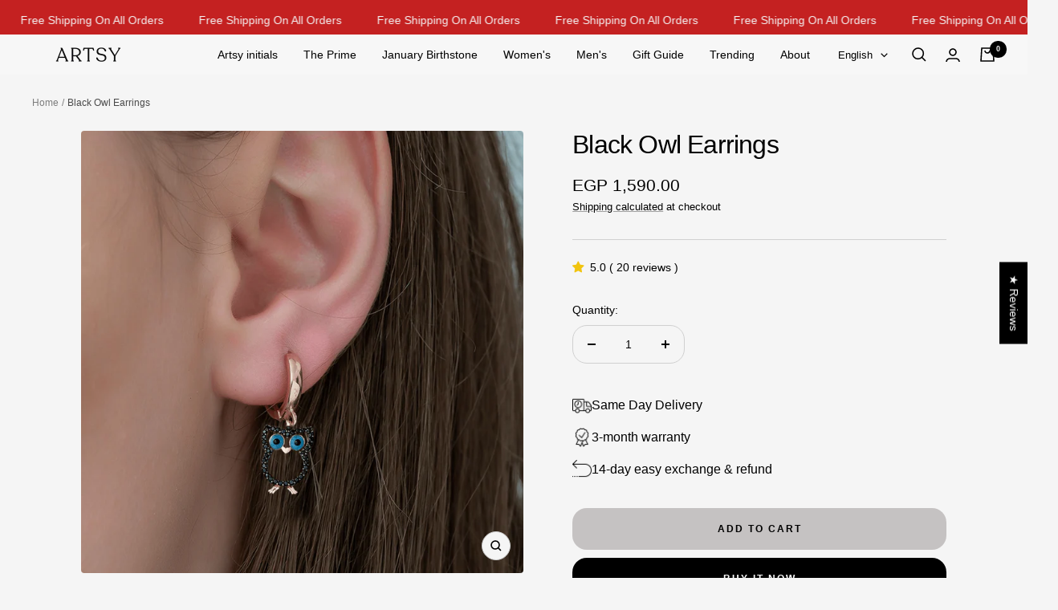

--- FILE ---
content_type: text/javascript; charset=utf-8
request_url: https://artsysilver.co/products/velvet-jewelry-box.js
body_size: 940
content:
{"id":8997693882597,"title":"Artsy Jewelry Organizer","handle":"velvet-jewelry-box","description":"\u003cdiv class=\"d-flex flex-d--row\"\u003e\n\u003cdiv class=\"productForm-module--container--e9f9b productFormWrapper-module--container--614af\"\u003e\n\u003cdiv class=\"productForm-module--container__wrapper--024be\"\u003e\n\u003cdiv class=\"productForm-module--container__content--a6ef5\"\u003e\n\u003cp\u003e\u003cspan\u003eIntroducing the perfect place to store your ARTSY SILVER  jewelry ,\u003c\/span\u003eDiscover the perfect solution to keep your jewelry together with our Jewelry Organizer. With its specially designed compartments, it can hold all types of jewelry and protect them from damage. Keep your collection organized and safe with our easy-to-use double sided organizer.\u003c\/p\u003e\n\u003cul\u003e\n\u003cli\u003e\u003cstrong\u003e\u003cspan\u003eMaterial : velvet \u003c\/span\u003e\u003c\/strong\u003e\u003c\/li\u003e\n\u003cli\u003e\n\u003cstrong\u003e\u003cspan\u003e\u003cspan class=\"attribute-label\"\u003eDimensions: \u003cspan class=\"attribute-dimension\"\u003eHeight: \u003c\/span\u003e11 cm , \u003cspan class=\"attribute-dimension\"\u003eWidth: \u003c\/span\u003e16 cm\u003c\/span\u003e\u003c\/span\u003e\u003c\/strong\u003e\u003cstrong\u003e\u003cspan\u003e\u003cspan class=\"attribute-label\"\u003e\u003c\/span\u003e\u003c\/span\u003e\u003c\/strong\u003e\n\u003c\/li\u003e\n\u003c\/ul\u003e\n\u003c\/div\u003e\n\u003c\/div\u003e\n\u003c\/div\u003e\n\u003c\/div\u003e","published_at":"2024-12-25T13:55:02+02:00","created_at":"2024-11-05T17:02:47+02:00","vendor":"ARTSY SILVER","type":"jewelry organizer","tags":[],"price":59000,"price_min":59000,"price_max":59000,"available":true,"price_varies":false,"compare_at_price":null,"compare_at_price_min":0,"compare_at_price_max":0,"compare_at_price_varies":false,"variants":[{"id":46307738845413,"title":"Default Title","option1":"Default Title","option2":null,"option3":null,"sku":"JEWELRYBOX-JB","requires_shipping":true,"taxable":false,"featured_image":null,"available":true,"name":"Artsy Jewelry Organizer","public_title":null,"options":["Default Title"],"price":59000,"weight":0,"compare_at_price":null,"inventory_management":"shopify","barcode":"AR1001169","requires_selling_plan":false,"selling_plan_allocations":[]}],"images":["\/\/cdn.shopify.com\/s\/files\/1\/0574\/8640\/9887\/files\/Artsy_Jewelry_Organizer_-_ARTSY_SILVER.png?v=1765882152","\/\/cdn.shopify.com\/s\/files\/1\/0574\/8640\/9887\/files\/Artsy_Jewelry_Organizer_-2.png?v=1765882109","\/\/cdn.shopify.com\/s\/files\/1\/0574\/8640\/9887\/files\/Artsy_Jewelry_Organizer_-1.png?v=1765882228","\/\/cdn.shopify.com\/s\/files\/1\/0574\/8640\/9887\/files\/5_ee77b27b-94ff-485d-8875-0033c0fbb8eb.png?v=1765882335","\/\/cdn.shopify.com\/s\/files\/1\/0574\/8640\/9887\/files\/3_d6127e2a-4da9-4533-86cf-d319dd193904.png?v=1765882454","\/\/cdn.shopify.com\/s\/files\/1\/0574\/8640\/9887\/files\/6.png?v=1765882509"],"featured_image":"\/\/cdn.shopify.com\/s\/files\/1\/0574\/8640\/9887\/files\/Artsy_Jewelry_Organizer_-_ARTSY_SILVER.png?v=1765882152","options":[{"name":"Title","position":1,"values":["Default Title"]}],"url":"\/products\/velvet-jewelry-box","media":[{"alt":"Artsy Jewelry Organizer - ARTSY SILVER","id":36117301657829,"position":1,"preview_image":{"aspect_ratio":1.0,"height":1080,"width":1080,"src":"https:\/\/cdn.shopify.com\/s\/files\/1\/0574\/8640\/9887\/files\/Artsy_Jewelry_Organizer_-_ARTSY_SILVER.png?v=1765882152"},"aspect_ratio":1.0,"height":1080,"media_type":"image","src":"https:\/\/cdn.shopify.com\/s\/files\/1\/0574\/8640\/9887\/files\/Artsy_Jewelry_Organizer_-_ARTSY_SILVER.png?v=1765882152","width":1080},{"alt":"Artsy Jewelry Organizer - ARTSY SILVER","id":36117301592293,"position":2,"preview_image":{"aspect_ratio":1.0,"height":1080,"width":1080,"src":"https:\/\/cdn.shopify.com\/s\/files\/1\/0574\/8640\/9887\/files\/Artsy_Jewelry_Organizer_-2.png?v=1765882109"},"aspect_ratio":1.0,"height":1080,"media_type":"image","src":"https:\/\/cdn.shopify.com\/s\/files\/1\/0574\/8640\/9887\/files\/Artsy_Jewelry_Organizer_-2.png?v=1765882109","width":1080},{"alt":"Artsy Jewelry Organizer - ARTSY SILVER","id":36117301526757,"position":3,"preview_image":{"aspect_ratio":1.0,"height":1080,"width":1080,"src":"https:\/\/cdn.shopify.com\/s\/files\/1\/0574\/8640\/9887\/files\/Artsy_Jewelry_Organizer_-1.png?v=1765882228"},"aspect_ratio":1.0,"height":1080,"media_type":"image","src":"https:\/\/cdn.shopify.com\/s\/files\/1\/0574\/8640\/9887\/files\/Artsy_Jewelry_Organizer_-1.png?v=1765882228","width":1080},{"alt":"Artsy Jewelry Organizer - ARTSY SILVER","id":36117301723365,"position":4,"preview_image":{"aspect_ratio":1.0,"height":1080,"width":1080,"src":"https:\/\/cdn.shopify.com\/s\/files\/1\/0574\/8640\/9887\/files\/5_ee77b27b-94ff-485d-8875-0033c0fbb8eb.png?v=1765882335"},"aspect_ratio":1.0,"height":1080,"media_type":"image","src":"https:\/\/cdn.shopify.com\/s\/files\/1\/0574\/8640\/9887\/files\/5_ee77b27b-94ff-485d-8875-0033c0fbb8eb.png?v=1765882335","width":1080},{"alt":"Artsy Jewelry Organizer - ARTSY SILVER","id":36117301559525,"position":5,"preview_image":{"aspect_ratio":1.0,"height":1080,"width":1080,"src":"https:\/\/cdn.shopify.com\/s\/files\/1\/0574\/8640\/9887\/files\/3_d6127e2a-4da9-4533-86cf-d319dd193904.png?v=1765882454"},"aspect_ratio":1.0,"height":1080,"media_type":"image","src":"https:\/\/cdn.shopify.com\/s\/files\/1\/0574\/8640\/9887\/files\/3_d6127e2a-4da9-4533-86cf-d319dd193904.png?v=1765882454","width":1080},{"alt":"Artsy Jewelry Organizer - ARTSY SILVER","id":36117301690597,"position":6,"preview_image":{"aspect_ratio":1.0,"height":1080,"width":1080,"src":"https:\/\/cdn.shopify.com\/s\/files\/1\/0574\/8640\/9887\/files\/6.png?v=1765882509"},"aspect_ratio":1.0,"height":1080,"media_type":"image","src":"https:\/\/cdn.shopify.com\/s\/files\/1\/0574\/8640\/9887\/files\/6.png?v=1765882509","width":1080},{"alt":null,"id":36117302182117,"position":7,"preview_image":{"aspect_ratio":0.563,"height":3840,"width":2160,"src":"https:\/\/cdn.shopify.com\/s\/files\/1\/0574\/8640\/9887\/files\/preview_images\/87567dd16977434bb7bf5b6e88a02737.thumbnail.0000000000.jpg?v=1735124123"},"aspect_ratio":0.563,"duration":21040,"media_type":"video","sources":[{"format":"mp4","height":480,"mime_type":"video\/mp4","url":"https:\/\/cdn.shopify.com\/videos\/c\/vp\/87567dd16977434bb7bf5b6e88a02737\/87567dd16977434bb7bf5b6e88a02737.SD-480p-1.5Mbps-40137279.mp4","width":270},{"format":"mp4","height":1080,"mime_type":"video\/mp4","url":"https:\/\/cdn.shopify.com\/videos\/c\/vp\/87567dd16977434bb7bf5b6e88a02737\/87567dd16977434bb7bf5b6e88a02737.HD-1080p-7.2Mbps-40137279.mp4","width":606},{"format":"mp4","height":720,"mime_type":"video\/mp4","url":"https:\/\/cdn.shopify.com\/videos\/c\/vp\/87567dd16977434bb7bf5b6e88a02737\/87567dd16977434bb7bf5b6e88a02737.HD-720p-4.5Mbps-40137279.mp4","width":404},{"format":"m3u8","height":1080,"mime_type":"application\/x-mpegURL","url":"https:\/\/cdn.shopify.com\/videos\/c\/vp\/87567dd16977434bb7bf5b6e88a02737\/87567dd16977434bb7bf5b6e88a02737.m3u8","width":606}]}],"requires_selling_plan":false,"selling_plan_groups":[]}

--- FILE ---
content_type: text/javascript; charset=utf-8
request_url: https://artsysilver.co/products/velvet-jewelry-box.js
body_size: 615
content:
{"id":8997693882597,"title":"Artsy Jewelry Organizer","handle":"velvet-jewelry-box","description":"\u003cdiv class=\"d-flex flex-d--row\"\u003e\n\u003cdiv class=\"productForm-module--container--e9f9b productFormWrapper-module--container--614af\"\u003e\n\u003cdiv class=\"productForm-module--container__wrapper--024be\"\u003e\n\u003cdiv class=\"productForm-module--container__content--a6ef5\"\u003e\n\u003cp\u003e\u003cspan\u003eIntroducing the perfect place to store your ARTSY SILVER  jewelry ,\u003c\/span\u003eDiscover the perfect solution to keep your jewelry together with our Jewelry Organizer. With its specially designed compartments, it can hold all types of jewelry and protect them from damage. Keep your collection organized and safe with our easy-to-use double sided organizer.\u003c\/p\u003e\n\u003cul\u003e\n\u003cli\u003e\u003cstrong\u003e\u003cspan\u003eMaterial : velvet \u003c\/span\u003e\u003c\/strong\u003e\u003c\/li\u003e\n\u003cli\u003e\n\u003cstrong\u003e\u003cspan\u003e\u003cspan class=\"attribute-label\"\u003eDimensions: \u003cspan class=\"attribute-dimension\"\u003eHeight: \u003c\/span\u003e11 cm , \u003cspan class=\"attribute-dimension\"\u003eWidth: \u003c\/span\u003e16 cm\u003c\/span\u003e\u003c\/span\u003e\u003c\/strong\u003e\u003cstrong\u003e\u003cspan\u003e\u003cspan class=\"attribute-label\"\u003e\u003c\/span\u003e\u003c\/span\u003e\u003c\/strong\u003e\n\u003c\/li\u003e\n\u003c\/ul\u003e\n\u003c\/div\u003e\n\u003c\/div\u003e\n\u003c\/div\u003e\n\u003c\/div\u003e","published_at":"2024-12-25T13:55:02+02:00","created_at":"2024-11-05T17:02:47+02:00","vendor":"ARTSY SILVER","type":"jewelry organizer","tags":[],"price":59000,"price_min":59000,"price_max":59000,"available":true,"price_varies":false,"compare_at_price":null,"compare_at_price_min":0,"compare_at_price_max":0,"compare_at_price_varies":false,"variants":[{"id":46307738845413,"title":"Default Title","option1":"Default Title","option2":null,"option3":null,"sku":"JEWELRYBOX-JB","requires_shipping":true,"taxable":false,"featured_image":null,"available":true,"name":"Artsy Jewelry Organizer","public_title":null,"options":["Default Title"],"price":59000,"weight":0,"compare_at_price":null,"inventory_management":"shopify","barcode":"AR1001169","requires_selling_plan":false,"selling_plan_allocations":[]}],"images":["\/\/cdn.shopify.com\/s\/files\/1\/0574\/8640\/9887\/files\/Artsy_Jewelry_Organizer_-_ARTSY_SILVER.png?v=1765882152","\/\/cdn.shopify.com\/s\/files\/1\/0574\/8640\/9887\/files\/Artsy_Jewelry_Organizer_-2.png?v=1765882109","\/\/cdn.shopify.com\/s\/files\/1\/0574\/8640\/9887\/files\/Artsy_Jewelry_Organizer_-1.png?v=1765882228","\/\/cdn.shopify.com\/s\/files\/1\/0574\/8640\/9887\/files\/5_ee77b27b-94ff-485d-8875-0033c0fbb8eb.png?v=1765882335","\/\/cdn.shopify.com\/s\/files\/1\/0574\/8640\/9887\/files\/3_d6127e2a-4da9-4533-86cf-d319dd193904.png?v=1765882454","\/\/cdn.shopify.com\/s\/files\/1\/0574\/8640\/9887\/files\/6.png?v=1765882509"],"featured_image":"\/\/cdn.shopify.com\/s\/files\/1\/0574\/8640\/9887\/files\/Artsy_Jewelry_Organizer_-_ARTSY_SILVER.png?v=1765882152","options":[{"name":"Title","position":1,"values":["Default Title"]}],"url":"\/products\/velvet-jewelry-box","media":[{"alt":"Artsy Jewelry Organizer - ARTSY SILVER","id":36117301657829,"position":1,"preview_image":{"aspect_ratio":1.0,"height":1080,"width":1080,"src":"https:\/\/cdn.shopify.com\/s\/files\/1\/0574\/8640\/9887\/files\/Artsy_Jewelry_Organizer_-_ARTSY_SILVER.png?v=1765882152"},"aspect_ratio":1.0,"height":1080,"media_type":"image","src":"https:\/\/cdn.shopify.com\/s\/files\/1\/0574\/8640\/9887\/files\/Artsy_Jewelry_Organizer_-_ARTSY_SILVER.png?v=1765882152","width":1080},{"alt":"Artsy Jewelry Organizer - ARTSY SILVER","id":36117301592293,"position":2,"preview_image":{"aspect_ratio":1.0,"height":1080,"width":1080,"src":"https:\/\/cdn.shopify.com\/s\/files\/1\/0574\/8640\/9887\/files\/Artsy_Jewelry_Organizer_-2.png?v=1765882109"},"aspect_ratio":1.0,"height":1080,"media_type":"image","src":"https:\/\/cdn.shopify.com\/s\/files\/1\/0574\/8640\/9887\/files\/Artsy_Jewelry_Organizer_-2.png?v=1765882109","width":1080},{"alt":"Artsy Jewelry Organizer - ARTSY SILVER","id":36117301526757,"position":3,"preview_image":{"aspect_ratio":1.0,"height":1080,"width":1080,"src":"https:\/\/cdn.shopify.com\/s\/files\/1\/0574\/8640\/9887\/files\/Artsy_Jewelry_Organizer_-1.png?v=1765882228"},"aspect_ratio":1.0,"height":1080,"media_type":"image","src":"https:\/\/cdn.shopify.com\/s\/files\/1\/0574\/8640\/9887\/files\/Artsy_Jewelry_Organizer_-1.png?v=1765882228","width":1080},{"alt":"Artsy Jewelry Organizer - ARTSY SILVER","id":36117301723365,"position":4,"preview_image":{"aspect_ratio":1.0,"height":1080,"width":1080,"src":"https:\/\/cdn.shopify.com\/s\/files\/1\/0574\/8640\/9887\/files\/5_ee77b27b-94ff-485d-8875-0033c0fbb8eb.png?v=1765882335"},"aspect_ratio":1.0,"height":1080,"media_type":"image","src":"https:\/\/cdn.shopify.com\/s\/files\/1\/0574\/8640\/9887\/files\/5_ee77b27b-94ff-485d-8875-0033c0fbb8eb.png?v=1765882335","width":1080},{"alt":"Artsy Jewelry Organizer - ARTSY SILVER","id":36117301559525,"position":5,"preview_image":{"aspect_ratio":1.0,"height":1080,"width":1080,"src":"https:\/\/cdn.shopify.com\/s\/files\/1\/0574\/8640\/9887\/files\/3_d6127e2a-4da9-4533-86cf-d319dd193904.png?v=1765882454"},"aspect_ratio":1.0,"height":1080,"media_type":"image","src":"https:\/\/cdn.shopify.com\/s\/files\/1\/0574\/8640\/9887\/files\/3_d6127e2a-4da9-4533-86cf-d319dd193904.png?v=1765882454","width":1080},{"alt":"Artsy Jewelry Organizer - ARTSY SILVER","id":36117301690597,"position":6,"preview_image":{"aspect_ratio":1.0,"height":1080,"width":1080,"src":"https:\/\/cdn.shopify.com\/s\/files\/1\/0574\/8640\/9887\/files\/6.png?v=1765882509"},"aspect_ratio":1.0,"height":1080,"media_type":"image","src":"https:\/\/cdn.shopify.com\/s\/files\/1\/0574\/8640\/9887\/files\/6.png?v=1765882509","width":1080},{"alt":null,"id":36117302182117,"position":7,"preview_image":{"aspect_ratio":0.563,"height":3840,"width":2160,"src":"https:\/\/cdn.shopify.com\/s\/files\/1\/0574\/8640\/9887\/files\/preview_images\/87567dd16977434bb7bf5b6e88a02737.thumbnail.0000000000.jpg?v=1735124123"},"aspect_ratio":0.563,"duration":21040,"media_type":"video","sources":[{"format":"mp4","height":480,"mime_type":"video\/mp4","url":"https:\/\/cdn.shopify.com\/videos\/c\/vp\/87567dd16977434bb7bf5b6e88a02737\/87567dd16977434bb7bf5b6e88a02737.SD-480p-1.5Mbps-40137279.mp4","width":270},{"format":"mp4","height":1080,"mime_type":"video\/mp4","url":"https:\/\/cdn.shopify.com\/videos\/c\/vp\/87567dd16977434bb7bf5b6e88a02737\/87567dd16977434bb7bf5b6e88a02737.HD-1080p-7.2Mbps-40137279.mp4","width":606},{"format":"mp4","height":720,"mime_type":"video\/mp4","url":"https:\/\/cdn.shopify.com\/videos\/c\/vp\/87567dd16977434bb7bf5b6e88a02737\/87567dd16977434bb7bf5b6e88a02737.HD-720p-4.5Mbps-40137279.mp4","width":404},{"format":"m3u8","height":1080,"mime_type":"application\/x-mpegURL","url":"https:\/\/cdn.shopify.com\/videos\/c\/vp\/87567dd16977434bb7bf5b6e88a02737\/87567dd16977434bb7bf5b6e88a02737.m3u8","width":606}]}],"requires_selling_plan":false,"selling_plan_groups":[]}

--- FILE ---
content_type: text/javascript; charset=utf-8
request_url: https://artsysilver.co/products/artsy-jewelry-care-kit.js
body_size: 871
content:
{"id":8913035198693,"title":"Jewelry Care Kit","handle":"artsy-jewelry-care-kit","description":"\u003cp\u003eIntroducing the Artsy Jewelry Cleaning Kit, designed to keep your jewelry pristine with ease. This kit includes an approved cleaning solution that is safe for daily use, effectively removing oils, dirt, and germs without damaging your precious pieces. The kit also comes with a soft-bristle brush for a thorough yet gentle clean, even for intricate designs. Additionally, it features a double-sided polishing cloth, one side to wipe away dirt and the other to assist with applying the cleaning solution, ensuring your jewelry maintains its brilliance. Perfect for keeping all your jewelry sparkling, this kit simplifies the cleaning process and enhances the shine of your favorite pieces.\u003c\/p\u003e\n\u003cp data-start=\"219\" data-end=\"357\"\u003e\u003cspan style=\"color: rgb(245, 30, 30);\"\u003e\u003cstrong data-start=\"219\" data-end=\"228\"\u003eNote:\u003c\/strong\u003e Please wear the provided gloves while using the care kit to \u003cstrong data-start=\"289\" data-end=\"311\"\u003eprotect your hands\u003c\/strong\u003e and ensure a comfortable cleaning experience.\u003c\/span\u003e\u003c\/p\u003e","published_at":"2025-05-05T14:04:00+03:00","created_at":"2024-09-01T14:56:39+03:00","vendor":"ARTSY SILVER","type":"Jewelry Care Kit","tags":[],"price":49000,"price_min":49000,"price_max":49000,"available":true,"price_varies":false,"compare_at_price":null,"compare_at_price_min":0,"compare_at_price_max":0,"compare_at_price_varies":false,"variants":[{"id":46068031389925,"title":"Default Title","option1":"Default Title","option2":null,"option3":null,"sku":"Care Kit - CK","requires_shipping":true,"taxable":false,"featured_image":null,"available":true,"name":"Jewelry Care Kit","public_title":null,"options":["Default Title"],"price":49000,"weight":0,"compare_at_price":null,"inventory_management":"shopify","barcode":"AR1001168","requires_selling_plan":false,"selling_plan_allocations":[]}],"images":["\/\/cdn.shopify.com\/s\/files\/1\/0574\/8640\/9887\/files\/care-kit.heic?v=1766305441","\/\/cdn.shopify.com\/s\/files\/1\/0574\/8640\/9887\/files\/care-kit11.png?v=1756030211","\/\/cdn.shopify.com\/s\/files\/1\/0574\/8640\/9887\/files\/care-kit2.jpg?v=1766305501","\/\/cdn.shopify.com\/s\/files\/1\/0574\/8640\/9887\/files\/care-kit44.png?v=1766305527"],"featured_image":"\/\/cdn.shopify.com\/s\/files\/1\/0574\/8640\/9887\/files\/care-kit.heic?v=1766305441","options":[{"name":"Title","position":1,"values":["Default Title"]}],"url":"\/products\/artsy-jewelry-care-kit","media":[{"alt":null,"id":36109721665765,"position":1,"preview_image":{"aspect_ratio":1.0,"height":3024,"width":3024,"src":"https:\/\/cdn.shopify.com\/s\/files\/1\/0574\/8640\/9887\/files\/care-kit.heic?v=1766305441"},"aspect_ratio":1.0,"height":3024,"media_type":"image","src":"https:\/\/cdn.shopify.com\/s\/files\/1\/0574\/8640\/9887\/files\/care-kit.heic?v=1766305441","width":3024},{"alt":"Jewelry Care Kit - ARTSY SILVER","id":36109760594149,"position":2,"preview_image":{"aspect_ratio":0.8,"height":1350,"width":1080,"src":"https:\/\/cdn.shopify.com\/s\/files\/1\/0574\/8640\/9887\/files\/care-kit11.png?v=1756030211"},"aspect_ratio":0.8,"height":1350,"media_type":"image","src":"https:\/\/cdn.shopify.com\/s\/files\/1\/0574\/8640\/9887\/files\/care-kit11.png?v=1756030211","width":1080},{"alt":"Jewelry Care Kit - ARTSY SILVER","id":36109722747109,"position":3,"preview_image":{"aspect_ratio":1.0,"height":3000,"width":3000,"src":"https:\/\/cdn.shopify.com\/s\/files\/1\/0574\/8640\/9887\/files\/care-kit2.jpg?v=1766305501"},"aspect_ratio":1.0,"height":3000,"media_type":"image","src":"https:\/\/cdn.shopify.com\/s\/files\/1\/0574\/8640\/9887\/files\/care-kit2.jpg?v=1766305501","width":3000},{"alt":"Jewelry Care Kit - ARTSY SILVER","id":36109760004325,"position":4,"preview_image":{"aspect_ratio":1.0,"height":1080,"width":1080,"src":"https:\/\/cdn.shopify.com\/s\/files\/1\/0574\/8640\/9887\/files\/care-kit44.png?v=1766305527"},"aspect_ratio":1.0,"height":1080,"media_type":"image","src":"https:\/\/cdn.shopify.com\/s\/files\/1\/0574\/8640\/9887\/files\/care-kit44.png?v=1766305527","width":1080},{"alt":null,"id":36117309882597,"position":5,"preview_image":{"aspect_ratio":0.563,"height":1920,"width":1080,"src":"https:\/\/cdn.shopify.com\/s\/files\/1\/0574\/8640\/9887\/files\/preview_images\/f3ef7131ddb7429992238bdfd5fc8fb9.thumbnail.0000000000.jpg?v=1735124745"},"aspect_ratio":0.563,"duration":38000,"media_type":"video","sources":[{"format":"mp4","height":480,"mime_type":"video\/mp4","url":"https:\/\/cdn.shopify.com\/videos\/c\/vp\/f3ef7131ddb7429992238bdfd5fc8fb9\/f3ef7131ddb7429992238bdfd5fc8fb9.SD-480p-1.5Mbps-40137489.mp4","width":270},{"format":"mp4","height":1080,"mime_type":"video\/mp4","url":"https:\/\/cdn.shopify.com\/videos\/c\/vp\/f3ef7131ddb7429992238bdfd5fc8fb9\/f3ef7131ddb7429992238bdfd5fc8fb9.HD-1080p-7.2Mbps-40137489.mp4","width":606},{"format":"mp4","height":720,"mime_type":"video\/mp4","url":"https:\/\/cdn.shopify.com\/videos\/c\/vp\/f3ef7131ddb7429992238bdfd5fc8fb9\/f3ef7131ddb7429992238bdfd5fc8fb9.HD-720p-4.5Mbps-40137489.mp4","width":404},{"format":"m3u8","height":1080,"mime_type":"application\/x-mpegURL","url":"https:\/\/cdn.shopify.com\/videos\/c\/vp\/f3ef7131ddb7429992238bdfd5fc8fb9\/f3ef7131ddb7429992238bdfd5fc8fb9.m3u8","width":606}]}],"requires_selling_plan":false,"selling_plan_groups":[]}

--- FILE ---
content_type: text/javascript; charset=utf-8
request_url: https://artsysilver.co/products/name-customized-jewelry-box.js
body_size: 779
content:
{"id":9148481798373,"title":"Name Customized Jewelry Box","handle":"name-customized-jewelry-box","description":"\u003cp\u003eBecause every gift deserves to be presented well and holds special meaning this customized jewelry box is designed just for her or him, with your beloved ones names on it , Whether it’s for a birthday, anniversary, or just because, it’s the perfect finishing touch for any jewelry gift. \u003c\/p\u003e\n\u003cul\u003e\n\u003cli style=\"font-weight: bold;\"\u003e\u003cstrong\u003eNecklaces\u003c\/strong\u003e\u003c\/li\u003e\n\u003cli style=\"font-weight: bold;\"\u003e\u003cstrong\u003eRings\u003c\/strong\u003e\u003c\/li\u003e\n\u003cli style=\"font-weight: bold;\"\u003e\u003cstrong\u003eEarrings\u003c\/strong\u003e\u003c\/li\u003e\n\u003cli style=\"font-weight: bold;\"\u003e\u003cstrong\u003esets\u003c\/strong\u003e\u003c\/li\u003e\n\u003c\/ul\u003e\n\u003cp\u003e\u003cbr\u003e\u003c\/p\u003e","published_at":"2025-05-21T20:26:48+03:00","created_at":"2025-04-29T12:35:24+03:00","vendor":"ARTSY SILVER","type":"Jewelry box","tags":[],"price":19000,"price_min":19000,"price_max":19000,"available":true,"price_varies":false,"compare_at_price":null,"compare_at_price_min":0,"compare_at_price_max":0,"compare_at_price_varies":false,"variants":[{"id":46778186629349,"title":"Necklace","option1":"Necklace","option2":null,"option3":null,"sku":"CB-NN","requires_shipping":true,"taxable":false,"featured_image":{"id":45218001191141,"product_id":9148481798373,"position":2,"created_at":"2025-05-21T16:18:53+03:00","updated_at":"2025-08-24T12:48:47+03:00","alt":"Name Customized Jewelry Box - ARTSY SILVER","width":1148,"height":1148,"src":"https:\/\/cdn.shopify.com\/s\/files\/1\/0574\/8640\/9887\/files\/customize-name-jewelry-box1_3.png?v=1756028927","variant_ids":[46778186629349]},"available":true,"name":"Name Customized Jewelry Box - Necklace","public_title":"Necklace","options":["Necklace"],"price":19000,"weight":0,"compare_at_price":null,"inventory_management":"shopify","barcode":"AR1300773","featured_media":{"alt":"Name Customized Jewelry Box - ARTSY SILVER","id":36958581063909,"position":2,"preview_image":{"aspect_ratio":1.0,"height":1148,"width":1148,"src":"https:\/\/cdn.shopify.com\/s\/files\/1\/0574\/8640\/9887\/files\/customize-name-jewelry-box1_3.png?v=1756028927"}},"requires_selling_plan":false,"selling_plan_allocations":[]},{"id":46778186662117,"title":"Earrings","option1":"Earrings","option2":null,"option3":null,"sku":"CB-EN","requires_shipping":true,"taxable":false,"featured_image":null,"available":true,"name":"Name Customized Jewelry Box - Earrings","public_title":"Earrings","options":["Earrings"],"price":19000,"weight":0,"compare_at_price":null,"inventory_management":"shopify","barcode":"AR1300774","requires_selling_plan":false,"selling_plan_allocations":[]},{"id":46778186694885,"title":"Rings","option1":"Rings","option2":null,"option3":null,"sku":"CB-RN","requires_shipping":true,"taxable":false,"featured_image":{"id":45218001223909,"product_id":9148481798373,"position":3,"created_at":"2025-05-21T16:18:53+03:00","updated_at":"2025-08-24T12:48:47+03:00","alt":"Name Customized Jewelry Box - ARTSY SILVER","width":1334,"height":1334,"src":"https:\/\/cdn.shopify.com\/s\/files\/1\/0574\/8640\/9887\/files\/customize-name-jewelry-box1_2.png?v=1756028927","variant_ids":[46778186694885]},"available":true,"name":"Name Customized Jewelry Box - Rings","public_title":"Rings","options":["Rings"],"price":19000,"weight":0,"compare_at_price":null,"inventory_management":"shopify","barcode":"AR1300775","featured_media":{"alt":"Name Customized Jewelry Box - ARTSY SILVER","id":36958581162213,"position":3,"preview_image":{"aspect_ratio":1.0,"height":1334,"width":1334,"src":"https:\/\/cdn.shopify.com\/s\/files\/1\/0574\/8640\/9887\/files\/customize-name-jewelry-box1_2.png?v=1756028927"}},"requires_selling_plan":false,"selling_plan_allocations":[]},{"id":46778186727653,"title":"Set","option1":"Set","option2":null,"option3":null,"sku":"CB-SN","requires_shipping":true,"taxable":false,"featured_image":{"id":47190639739109,"product_id":9148481798373,"position":6,"created_at":"2026-01-07T16:09:46+02:00","updated_at":"2026-01-07T16:09:47+02:00","alt":null,"width":960,"height":1280,"src":"https:\/\/cdn.shopify.com\/s\/files\/1\/0574\/8640\/9887\/files\/Set-Custom-Box.jpg?v=1767794987","variant_ids":[46778186727653]},"available":true,"name":"Name Customized Jewelry Box - Set","public_title":"Set","options":["Set"],"price":19000,"weight":0,"compare_at_price":null,"inventory_management":"shopify","barcode":"AR1300776","featured_media":{"alt":null,"id":38603925717221,"position":6,"preview_image":{"aspect_ratio":0.75,"height":1280,"width":960,"src":"https:\/\/cdn.shopify.com\/s\/files\/1\/0574\/8640\/9887\/files\/Set-Custom-Box.jpg?v=1767794987"}},"requires_selling_plan":false,"selling_plan_allocations":[]}],"images":["\/\/cdn.shopify.com\/s\/files\/1\/0574\/8640\/9887\/files\/customized-name-jewelry-box.webp?v=1748082166","\/\/cdn.shopify.com\/s\/files\/1\/0574\/8640\/9887\/files\/customize-name-jewelry-box1_3.png?v=1756028927","\/\/cdn.shopify.com\/s\/files\/1\/0574\/8640\/9887\/files\/customize-name-jewelry-box1_2.png?v=1756028927","\/\/cdn.shopify.com\/s\/files\/1\/0574\/8640\/9887\/files\/customized-name-jewelry-box-2.webp?v=1747839994","\/\/cdn.shopify.com\/s\/files\/1\/0574\/8640\/9887\/files\/customized-name-jewelry-box-3.webp?v=1747839994","\/\/cdn.shopify.com\/s\/files\/1\/0574\/8640\/9887\/files\/Set-Custom-Box.jpg?v=1767794987"],"featured_image":"\/\/cdn.shopify.com\/s\/files\/1\/0574\/8640\/9887\/files\/customized-name-jewelry-box.webp?v=1748082166","options":[{"name":"Box","position":1,"values":["Necklace","Earrings","Rings","Set"]}],"url":"\/products\/name-customized-jewelry-box","media":[{"alt":"Name Customized Jewelry Box - ARTSY SILVER","id":36958239097061,"position":1,"preview_image":{"aspect_ratio":0.999,"height":1910,"width":1909,"src":"https:\/\/cdn.shopify.com\/s\/files\/1\/0574\/8640\/9887\/files\/customized-name-jewelry-box.webp?v=1748082166"},"aspect_ratio":0.999,"height":1910,"media_type":"image","src":"https:\/\/cdn.shopify.com\/s\/files\/1\/0574\/8640\/9887\/files\/customized-name-jewelry-box.webp?v=1748082166","width":1909},{"alt":"Name Customized Jewelry Box - ARTSY SILVER","id":36958581063909,"position":2,"preview_image":{"aspect_ratio":1.0,"height":1148,"width":1148,"src":"https:\/\/cdn.shopify.com\/s\/files\/1\/0574\/8640\/9887\/files\/customize-name-jewelry-box1_3.png?v=1756028927"},"aspect_ratio":1.0,"height":1148,"media_type":"image","src":"https:\/\/cdn.shopify.com\/s\/files\/1\/0574\/8640\/9887\/files\/customize-name-jewelry-box1_3.png?v=1756028927","width":1148},{"alt":"Name Customized Jewelry Box - ARTSY SILVER","id":36958581162213,"position":3,"preview_image":{"aspect_ratio":1.0,"height":1334,"width":1334,"src":"https:\/\/cdn.shopify.com\/s\/files\/1\/0574\/8640\/9887\/files\/customize-name-jewelry-box1_2.png?v=1756028927"},"aspect_ratio":1.0,"height":1334,"media_type":"image","src":"https:\/\/cdn.shopify.com\/s\/files\/1\/0574\/8640\/9887\/files\/customize-name-jewelry-box1_2.png?v=1756028927","width":1334},{"alt":"Name Customized Jewelry Box - ARTSY SILVER","id":36958241292517,"position":4,"preview_image":{"aspect_ratio":0.75,"height":4032,"width":3024,"src":"https:\/\/cdn.shopify.com\/s\/files\/1\/0574\/8640\/9887\/files\/customized-name-jewelry-box-2.webp?v=1747839994"},"aspect_ratio":0.75,"height":4032,"media_type":"image","src":"https:\/\/cdn.shopify.com\/s\/files\/1\/0574\/8640\/9887\/files\/customized-name-jewelry-box-2.webp?v=1747839994","width":3024},{"alt":"Name Customized Jewelry Box - ARTSY SILVER","id":36958241325285,"position":5,"preview_image":{"aspect_ratio":0.75,"height":4032,"width":3024,"src":"https:\/\/cdn.shopify.com\/s\/files\/1\/0574\/8640\/9887\/files\/customized-name-jewelry-box-3.webp?v=1747839994"},"aspect_ratio":0.75,"height":4032,"media_type":"image","src":"https:\/\/cdn.shopify.com\/s\/files\/1\/0574\/8640\/9887\/files\/customized-name-jewelry-box-3.webp?v=1747839994","width":3024},{"alt":null,"id":38603925717221,"position":6,"preview_image":{"aspect_ratio":0.75,"height":1280,"width":960,"src":"https:\/\/cdn.shopify.com\/s\/files\/1\/0574\/8640\/9887\/files\/Set-Custom-Box.jpg?v=1767794987"},"aspect_ratio":0.75,"height":1280,"media_type":"image","src":"https:\/\/cdn.shopify.com\/s\/files\/1\/0574\/8640\/9887\/files\/Set-Custom-Box.jpg?v=1767794987","width":960}],"requires_selling_plan":false,"selling_plan_groups":[]}

--- FILE ---
content_type: text/javascript; charset=utf-8
request_url: https://artsysilver.co/products/black-owl-earrings.js
body_size: 879
content:
{"id":8240908730597,"title":"Black Owl Earrings","handle":"black-owl-earrings","description":"\u003cp\u003eArtsy BLACK OWL EARRINGS are designed with modern yet elegant owl-shaped earrings embellished with black zircon stones and rose gold plated for an outstanding style. The design is perfect for an everyday look, pair it with our black owl necklace for a completely attractive look.\u003c\/p\u003e\n\u003cul\u003e\n\u003cli\u003e\u003cstrong\u003ePremium 925 Sterling Silver with 18k rose gold plating.\u003c\/strong\u003e\u003c\/li\u003e\n\u003cli style=\"font-weight: 400;\"\u003e\u003cstrong\u003eAll our products are stamped with silver 925 from the Egyptian stamp Authority.\u003c\/strong\u003e\u003c\/li\u003e\n\u003cli style=\"font-weight: 400;\"\u003e\n\u003cmeta charset=\"utf-8\"\u003e \u003cstrong\u003eEnjoy a complimentary jewelry box, bag, stone card, and gift card with every\u003c\/strong\u003e\u003cstrong\u003e purchase.\u003c\/strong\u003e\n\u003c\/li\u003e\n\u003c\/ul\u003e","published_at":"2025-08-04T17:04:53+03:00","created_at":"2023-03-20T17:13:17+02:00","vendor":"ARTSY SILVER","type":"Earrings","tags":["black owl set","earrings","restocked"],"price":159000,"price_min":159000,"price_max":159000,"available":true,"price_varies":false,"compare_at_price":null,"compare_at_price_min":0,"compare_at_price_max":0,"compare_at_price_varies":false,"variants":[{"id":43972915790053,"title":"Default Title","option1":"Default Title","option2":null,"option3":null,"sku":"EARRINGS - EE3","requires_shipping":true,"taxable":false,"featured_image":null,"available":true,"name":"Black Owl Earrings","public_title":null,"options":["Default Title"],"price":159000,"weight":500,"compare_at_price":null,"inventory_management":"shopify","barcode":"AR1000503","requires_selling_plan":false,"selling_plan_allocations":[]}],"images":["\/\/cdn.shopify.com\/s\/files\/1\/0574\/8640\/9887\/products\/blackowlearrings1.png?v=1765966300","\/\/cdn.shopify.com\/s\/files\/1\/0574\/8640\/9887\/products\/blackowlerrings.png?v=1756031786","\/\/cdn.shopify.com\/s\/files\/1\/0574\/8640\/9887\/files\/NEW-PACKAGE-2.jpg?v=1768488627","\/\/cdn.shopify.com\/s\/files\/1\/0574\/8640\/9887\/files\/Black-Zircon.jpg?v=1765110724","\/\/cdn.shopify.com\/s\/files\/1\/0574\/8640\/9887\/files\/Quality_Card_2.png?v=1768487374"],"featured_image":"\/\/cdn.shopify.com\/s\/files\/1\/0574\/8640\/9887\/products\/blackowlearrings1.png?v=1765966300","options":[{"name":"Title","position":1,"values":["Default Title"]}],"url":"\/products\/black-owl-earrings","media":[{"alt":"Black Owl Earrings - ARTSY SILVER","id":32339289047269,"position":1,"preview_image":{"aspect_ratio":1.0,"height":1238,"width":1238,"src":"https:\/\/cdn.shopify.com\/s\/files\/1\/0574\/8640\/9887\/products\/blackowlearrings1.png?v=1765966300"},"aspect_ratio":1.0,"height":1238,"media_type":"image","src":"https:\/\/cdn.shopify.com\/s\/files\/1\/0574\/8640\/9887\/products\/blackowlearrings1.png?v=1765966300","width":1238},{"alt":"Black Owl Earrings - ARTSY SILVER","id":32339289080037,"position":2,"preview_image":{"aspect_ratio":1.0,"height":1575,"width":1575,"src":"https:\/\/cdn.shopify.com\/s\/files\/1\/0574\/8640\/9887\/products\/blackowlerrings.png?v=1756031786"},"aspect_ratio":1.0,"height":1575,"media_type":"image","src":"https:\/\/cdn.shopify.com\/s\/files\/1\/0574\/8640\/9887\/products\/blackowlerrings.png?v=1756031786","width":1575},{"alt":"NEW-PACKAGE","id":37892955373797,"position":3,"preview_image":{"aspect_ratio":0.8,"height":1125,"width":900,"src":"https:\/\/cdn.shopify.com\/s\/files\/1\/0574\/8640\/9887\/files\/NEW-PACKAGE-2.jpg?v=1768488627"},"aspect_ratio":0.8,"height":1125,"media_type":"image","src":"https:\/\/cdn.shopify.com\/s\/files\/1\/0574\/8640\/9887\/files\/NEW-PACKAGE-2.jpg?v=1768488627","width":900},{"alt":"The Gangster Necklace - ARTSY SILVER","id":35647371182309,"position":4,"preview_image":{"aspect_ratio":0.714,"height":1655,"width":1181,"src":"https:\/\/cdn.shopify.com\/s\/files\/1\/0574\/8640\/9887\/files\/Black-Zircon.jpg?v=1765110724"},"aspect_ratio":0.714,"height":1655,"media_type":"image","src":"https:\/\/cdn.shopify.com\/s\/files\/1\/0574\/8640\/9887\/files\/Black-Zircon.jpg?v=1765110724","width":1181},{"alt":"Muse Emerald Ring - ARTSY SILVER","id":36041489285349,"position":5,"preview_image":{"aspect_ratio":0.714,"height":1401,"width":1000,"src":"https:\/\/cdn.shopify.com\/s\/files\/1\/0574\/8640\/9887\/files\/Quality_Card_2.png?v=1768487374"},"aspect_ratio":0.714,"height":1401,"media_type":"image","src":"https:\/\/cdn.shopify.com\/s\/files\/1\/0574\/8640\/9887\/files\/Quality_Card_2.png?v=1768487374","width":1000}],"requires_selling_plan":false,"selling_plan_groups":[]}

--- FILE ---
content_type: text/javascript; charset=utf-8
request_url: https://artsysilver.co/products/artsy-jewelry-care-kit.js
body_size: 525
content:
{"id":8913035198693,"title":"Jewelry Care Kit","handle":"artsy-jewelry-care-kit","description":"\u003cp\u003eIntroducing the Artsy Jewelry Cleaning Kit, designed to keep your jewelry pristine with ease. This kit includes an approved cleaning solution that is safe for daily use, effectively removing oils, dirt, and germs without damaging your precious pieces. The kit also comes with a soft-bristle brush for a thorough yet gentle clean, even for intricate designs. Additionally, it features a double-sided polishing cloth, one side to wipe away dirt and the other to assist with applying the cleaning solution, ensuring your jewelry maintains its brilliance. Perfect for keeping all your jewelry sparkling, this kit simplifies the cleaning process and enhances the shine of your favorite pieces.\u003c\/p\u003e\n\u003cp data-start=\"219\" data-end=\"357\"\u003e\u003cspan style=\"color: rgb(245, 30, 30);\"\u003e\u003cstrong data-start=\"219\" data-end=\"228\"\u003eNote:\u003c\/strong\u003e Please wear the provided gloves while using the care kit to \u003cstrong data-start=\"289\" data-end=\"311\"\u003eprotect your hands\u003c\/strong\u003e and ensure a comfortable cleaning experience.\u003c\/span\u003e\u003c\/p\u003e","published_at":"2025-05-05T14:04:00+03:00","created_at":"2024-09-01T14:56:39+03:00","vendor":"ARTSY SILVER","type":"Jewelry Care Kit","tags":[],"price":49000,"price_min":49000,"price_max":49000,"available":true,"price_varies":false,"compare_at_price":null,"compare_at_price_min":0,"compare_at_price_max":0,"compare_at_price_varies":false,"variants":[{"id":46068031389925,"title":"Default Title","option1":"Default Title","option2":null,"option3":null,"sku":"Care Kit - CK","requires_shipping":true,"taxable":false,"featured_image":null,"available":true,"name":"Jewelry Care Kit","public_title":null,"options":["Default Title"],"price":49000,"weight":0,"compare_at_price":null,"inventory_management":"shopify","barcode":"AR1001168","requires_selling_plan":false,"selling_plan_allocations":[]}],"images":["\/\/cdn.shopify.com\/s\/files\/1\/0574\/8640\/9887\/files\/care-kit.heic?v=1766305441","\/\/cdn.shopify.com\/s\/files\/1\/0574\/8640\/9887\/files\/care-kit11.png?v=1756030211","\/\/cdn.shopify.com\/s\/files\/1\/0574\/8640\/9887\/files\/care-kit2.jpg?v=1766305501","\/\/cdn.shopify.com\/s\/files\/1\/0574\/8640\/9887\/files\/care-kit44.png?v=1766305527"],"featured_image":"\/\/cdn.shopify.com\/s\/files\/1\/0574\/8640\/9887\/files\/care-kit.heic?v=1766305441","options":[{"name":"Title","position":1,"values":["Default Title"]}],"url":"\/products\/artsy-jewelry-care-kit","media":[{"alt":null,"id":36109721665765,"position":1,"preview_image":{"aspect_ratio":1.0,"height":3024,"width":3024,"src":"https:\/\/cdn.shopify.com\/s\/files\/1\/0574\/8640\/9887\/files\/care-kit.heic?v=1766305441"},"aspect_ratio":1.0,"height":3024,"media_type":"image","src":"https:\/\/cdn.shopify.com\/s\/files\/1\/0574\/8640\/9887\/files\/care-kit.heic?v=1766305441","width":3024},{"alt":"Jewelry Care Kit - ARTSY SILVER","id":36109760594149,"position":2,"preview_image":{"aspect_ratio":0.8,"height":1350,"width":1080,"src":"https:\/\/cdn.shopify.com\/s\/files\/1\/0574\/8640\/9887\/files\/care-kit11.png?v=1756030211"},"aspect_ratio":0.8,"height":1350,"media_type":"image","src":"https:\/\/cdn.shopify.com\/s\/files\/1\/0574\/8640\/9887\/files\/care-kit11.png?v=1756030211","width":1080},{"alt":"Jewelry Care Kit - ARTSY SILVER","id":36109722747109,"position":3,"preview_image":{"aspect_ratio":1.0,"height":3000,"width":3000,"src":"https:\/\/cdn.shopify.com\/s\/files\/1\/0574\/8640\/9887\/files\/care-kit2.jpg?v=1766305501"},"aspect_ratio":1.0,"height":3000,"media_type":"image","src":"https:\/\/cdn.shopify.com\/s\/files\/1\/0574\/8640\/9887\/files\/care-kit2.jpg?v=1766305501","width":3000},{"alt":"Jewelry Care Kit - ARTSY SILVER","id":36109760004325,"position":4,"preview_image":{"aspect_ratio":1.0,"height":1080,"width":1080,"src":"https:\/\/cdn.shopify.com\/s\/files\/1\/0574\/8640\/9887\/files\/care-kit44.png?v=1766305527"},"aspect_ratio":1.0,"height":1080,"media_type":"image","src":"https:\/\/cdn.shopify.com\/s\/files\/1\/0574\/8640\/9887\/files\/care-kit44.png?v=1766305527","width":1080},{"alt":null,"id":36117309882597,"position":5,"preview_image":{"aspect_ratio":0.563,"height":1920,"width":1080,"src":"https:\/\/cdn.shopify.com\/s\/files\/1\/0574\/8640\/9887\/files\/preview_images\/f3ef7131ddb7429992238bdfd5fc8fb9.thumbnail.0000000000.jpg?v=1735124745"},"aspect_ratio":0.563,"duration":38000,"media_type":"video","sources":[{"format":"mp4","height":480,"mime_type":"video\/mp4","url":"https:\/\/cdn.shopify.com\/videos\/c\/vp\/f3ef7131ddb7429992238bdfd5fc8fb9\/f3ef7131ddb7429992238bdfd5fc8fb9.SD-480p-1.5Mbps-40137489.mp4","width":270},{"format":"mp4","height":1080,"mime_type":"video\/mp4","url":"https:\/\/cdn.shopify.com\/videos\/c\/vp\/f3ef7131ddb7429992238bdfd5fc8fb9\/f3ef7131ddb7429992238bdfd5fc8fb9.HD-1080p-7.2Mbps-40137489.mp4","width":606},{"format":"mp4","height":720,"mime_type":"video\/mp4","url":"https:\/\/cdn.shopify.com\/videos\/c\/vp\/f3ef7131ddb7429992238bdfd5fc8fb9\/f3ef7131ddb7429992238bdfd5fc8fb9.HD-720p-4.5Mbps-40137489.mp4","width":404},{"format":"m3u8","height":1080,"mime_type":"application\/x-mpegURL","url":"https:\/\/cdn.shopify.com\/videos\/c\/vp\/f3ef7131ddb7429992238bdfd5fc8fb9\/f3ef7131ddb7429992238bdfd5fc8fb9.m3u8","width":606}]}],"requires_selling_plan":false,"selling_plan_groups":[]}

--- FILE ---
content_type: text/javascript
request_url: https://artsysilver.co/cdn/shop/t/11/assets/booster.js?v=77080406544085705011756029562
body_size: 11474
content:
(function(L,R){(function(){var E="ct",t="e",M="obj";return M+t+E})()==typeof window.exports&&function(){var i="d",fT="ine",N="undef";return N+fT+i}()!=typeof window[function(){var f="le",d="modu";return d+f}()]?window.module[function(){var _="rts",s="xpo",o="e";return o+s+_}()]=R():typeof window[function(){var r="ne",D="defi";return D+r}()]=="function"&&window.define[function(){var u="d",A="m",m="a";return m+A+u}()]?window[function(){var gt="e",F="efin",c="d";return c+F+gt}()](R):L.baMet=R()})(this,function(){function L(){return G[function(){var Wn="refix",w="P",tV="url";return tV+w+Wn}()]+G.baEvsUrl}function R(L2){return Object[function(){var r="ys",Cx="ke";return Cx+r}()](L2).length===0}function _(){return(G.useBeacon||G.applyNow)&&R(G[function(){var Mt="rs",CU="e",J4="ead",i="h";return i+J4+CU+Mt}()])&&kf&&function(){var be="ed",u="in",A="ndef",ao="u";return ao+A+u+be}()!=typeof window[function(){var U="ator",SS="navig";return SS+U}()].sendBeacon&&!G[function(){var Y2="s",PP="dential",hy="withCre";return hy+PP+Y2}()]}function C(){for(var L2;L2=g4[function(){var X="t",q="f",U="shi";return U+q+X}()]();)L2();k8=!0}function t(L2){k8?L2():g4.push(L2)}function x(L2,R2){var _2=L2.matches||L2.matchesSelector||L2.mozMatchesSelector||L2.msMatchesSelector||L2[function(){var E="tor",VV="lec",p="e",pM="oMatchesS";return pM+p+VV+E}()]||L2.webkitMatchesSelector;return _2?_2[function(){var $D="y",w="ppl",$="a";return $+w+$D}()](L2,[R2]):(c[function(){var f="g",Id="o",P="l";return P+Id+f}()]("Unable to match"),!1)}function HY(L2){var R2=[];for(window[function(){var Ia="j";return Ia}()]=0;window[function(){var s="j";return s}()]<L2[function(){var Iv="s",Y0="m",j="ite";return j+Y0+Iv}()][function(){var E="ngth",A="le";return A+E}()];window.j++){var _2=L2.items[window.j];R2[function(){var jx="sh",I2="u",Jp="p";return Jp+I2+jx}()]({id:_2[function(){var Ua="d",Tq="i";return Tq+Ua}()],properties:_2[function(){var a$="ies",P="t",h="proper";return h+P+a$}()],quantity:_2.quantity,variant_id:_2[function(){var Z="ant_id",N="i",b="var";return b+N+Z}()],product_id:_2[function(){var D="id",S8="oduct_",db="r",y6="p";return y6+db+S8+D}()],final_price:_2.final_price,image:_2[function(){var rL="e",p$="g",oQ="ima";return oQ+p$+rL}()],handle:_2.handle,title:_2[function(){var o="le",Kz="t",l="ti";return l+Kz+o}()]})}return{token:L2[function(){var Om="n",f="oke",W5="t";return W5+f+Om}()],total_price:L2.total_price,items:R2,currency:L2[function(){var P="rency",e="cur";return e+P}()]}}function B(L2){c.log(L2),L2[function(){var u="l",HT="_ur";return HT+u}()][function(){var D="Of",b="ex",p="ind";return p+b+D}()]("/cart/add")>=0?c[function(){var M="tData",s="getCar";return s+M}()](function(L3){c[function(){var K="g",dy="o",W="l";return W+dy+K}()](L3),c[function(){var Jk="ibutes",JH="tCartAttr",U="se";return U+JH+Jk}()](!0,L3)}):c.setCartAttributes(!0,L2[function(){var Jy="e",U="pons",P="es",jt="r";return jt+P+U+Jy}()])}function O(){try{var L2=XMLHttpRequest[function(){var ue="pe",YU="ty",s="proto";return s+YU+ue}()].open;XMLHttpRequest[function(){var f="e",r="p",f7="ototy",D="pr";return D+f7+r+f}()].open=function(){this.addEventListener(function(){var K="d",$="a",Ig="o",j="l";return j+Ig+$+K}(),function(){this[function(){var A4="l",g6="_ur";return g6+A4}()]&&this[function(){var BT="l",q0="r",e="u",NH="_";return NH+e+q0+BT}()].search(/cart.*js/)>=0&&function(){var hI="T",w="E",X="G";return X+w+hI}()!=this[function(){var F="hod",Gg="_met";return Gg+F}()]&&(c.log(function(){var b3=" request",M1="ats not a get",fj="its a cart endpoint th";return fj+M1+b3}()),B(this))}),L2.apply(this,arguments)}}catch(R2){c[function(){var l="g",vP="o",cM="l";return cM+vP+l}()](R2),c.log("error catching ajax cart")}}function T(L2){document.readyState==="interactive"||function(){var j="e",P="et",i="compl";return i+P+j}()===document.readyState?L2():document[function(){var sU="er",Lb="entListen",J="dEv",fC="ad";return fC+J+Lb+sU}()](function(){var s="ded",cu="ontentLoa",O9="DOMC";return O9+cu+s}(),L2)}function k(){return function(){var QO="yxxxxxxxxxxxxxxx",e2="xx4xxx",r="xxxxxxxxxx";return r+e2+QO}().replace(/[xy]/g,function(L2){var R2=16*Math.random()|0;return(function(){var N="x";return N}()==L2?R2:3&R2|8)[function(){var BL="ing",U="oStr",l="t";return l+U+BL}()](16)})+Date.now().toString()}function n(){G[function(){var J="s",N="kie",S0="o",s="co";return s+S0+N+J}()]&&kf&&c[function(){var oA="e",i="Cooki",Ya="t",W="se";return W+Ya+i+oA}()](function(){var e="vs",Eh="et_baE",hZ="baM";return hZ+Eh+e}(),window.JSON[function(){var h="y",U="f",Gr="gi",Z="in",BS="str";return BS+Z+Gr+U+h}()]($L),1)}function Q(){var L2=document.querySelector(function(){var aa="ken]",NB="ame=csrf-to",oa="meta[n";return oa+NB+aa}());return L2&&L2[function(){var HW="nt",vE="e",pY="cont";return pY+vE+HW}()]}function Wm(){var L2=document[function(){var zE="tor",$="ec",EQ="uerySel",s="q";return s+EQ+$+zE}()](function(){var IF="m]",va="para",ui="me=csrf-",M="meta[na";return M+ui+va+IF}());return L2&&L2[function(){var XN="t",K="n",j="e",aT="cont";return aT+j+K+XN}()]}function v(L2){var R2=Q();R2&&L2.setRequestHeader(function(){var D="oken",jL="-CSRF-T",_I="X";return _I+jL+D}(),R2)}function cd(L2){var R2=L2;return R2[function(){var iC="mon",W="m",E="co";return E+W+iC}()]=window[function(){var o="rApps",j="Booste";return j+o}()][function(){var et="mmon",N6="co";return N6+et}()],R2}function oJ(R2){t(function(){c[function(){var $Z="st",E="e",o="u",P="ndReq",c7="se";return c7+P+o+E+$Z}()](L(),cd(R2),function(){for(var L2=0;L2<$L[function(){var X="gth",$C="n",x1="e",h="l";return h+x1+$C+X}()];L2++)if($L[L2][function(){var uc="d",q="i";return q+uc}()]==R2.id){$L[function(){var J9="e",D="ic",Z="spl";return Z+D+J9}()](L2,1);break}n()})})}function d(R2){t(function(){var _2=cd(R2),C2=Wm(),t2=Q();C2&&t2&&(_2[C2]=t2),window.navigator.sendBeacon(L(),window[function(){var b="N",D="O",uk="S",xZ="J";return xZ+uk+D+b}()][function(){var U="fy",j="ringi",N="st";return N+j+U}()](_2))})}function b2(){return window[function(){var d$="n",Yg="io",F="ocat",X="l";return X+F+Yg+d$}()][function(){var Dw="name",i="th",N="pa";return N+i+Dw}()]}function H(L2){return L2&&L2[function(){var yw="h",LP="ngt",Ko="le";return Ko+LP+yw}()]>0?L2:null}function zL(L2){for(var R2 in L2)L2.hasOwnProperty(R2)&&L2[R2]===null&&delete L2[R2];return L2}function Y(L2){var R2=L2.target;return zL({tag:R2[function(){var J="e",BX="m",x1="a",Z="tagN";return Z+x1+BX+J}()].toLowerCase(),id:H(R2[function(){var A="d",O0="i";return O0+A}()]),class:H(R2[function(){var bP="ame",Hy="N",U="class";return U+Hy+bP}()]),page:b2()})}function g(){S=c.getVisitId();var L2=new Date,R2=new Date,_2=2;R2[function(){var xy="rs",r="UTCHou",s="et",z7="s";return z7+s+r+xy}()](23,59,59,59);var C2=(R2-L2)/1e3,t2=C2/60;return(t2>ND||C2<_2)&&(t2=ND),(!S||C2<_2)&&(S=k()),c[function(){var k6="okie",K="setCo";return K+k6}()](function(){var Oq="isit",AS="v",GG="et_",Cy="M",Mb="ba";return Mb+Cy+GG+AS+Oq}(),S,t2),S}function m(){if(k8=!1,S=g(),V=c[function(){var i="orId",K="t",j="getVisi";return j+K+i}()](),a=c.getCookie(function(){var HI="ly",ab="t_app",A="baMe";return A+ab+HI}()),G[function(){var n$="s",$="okie",u="o",P="c";return P+u+$+n$}()]===!1||G.applyVisits===!1)c[function(){var cG="g",E="o",dn="l";return dn+E+cG}()]("Visit applying disabled"),C();else if(S&&V&&!a)c.log(function(){var Nf="isit",rZ="ctive v",Jg="A";return Jg+rZ+Nf}()),C();else if(c.getCookie("baMet_visit")){c.log("Visit started"),V||(V=k(),window[function(){var hw="orage",w="localSt";return w+hw}()].setItem(function(){var US="or",B1="t_visit",F="baMe";return F+B1+US}(),V));var L2=new Date,R2=L2[function(){var Cy="ing",zZ="SOStr",XS="toI";return XS+zZ+Cy}()]().slice(0,10),_2={shop_id:window.BoosterApps.common.shop[function(){var J="d",Pd="i";return Pd+J}()],name:function(){var l="visit",rv="_",i2="create";return i2+rv+l}(),params:{landing_page:window.location.href,screen_width:window[function(){var bd="n",a1="ree",PE="c",M="s";return M+PE+a1+bd}()].width,screen_height:window.screen[function(){var I2="ight",y="he";return y+I2}()]},timestamp:window[function(){var b="Int",ru="se",wP="par";return wP+ru+b}()](L2.getTime()),date:R2,hour:L2[function(){var q="s",aK="our",W="UTCH",oW="et",EC="g";return EC+oW+W+aK+q}()](),id:k(),visit_token:S,visitor_token:V,app:"ba"};for(var t2 in document[function(){var Lz="rer",jk="refer";return jk+Lz}()][function(){var MN="th",U="ng",gY="e",nK="l";return nK+gY+U+MN}()]>0&&(_2[function(){var iE="rer",DO="refer";return DO+iE}()]=document[function(){var j$="rer",N="refer";return N+j$}()]),G.visitParams)G[function(){var Bd="rams",PM="tPa",Xj="isi",N9="v";return N9+Xj+PM+Bd}()][function(){var Z="erty",s="op",Gc="hasOwnPr";return Gc+s+Z}()](t2)&&(_2[t2]=G.visitParams[t2]);c[function(){var qY="g",wh="o",D="l";return D+wh+qY}()](_2),c.destroyCookie("baMet_apply"),C()}else c.log(function(){var jj="disabled",nr="baCookies ";return nr+jj}()),C()}var IC={set:function(L2,R2,_2,C2){var t2="",x2="";if(_2){var HY2=new Date;HY2[function(){var DE="me",o="i",sj="T",uC="t",q="se";return q+uC+sj+o+DE}()](HY2.getTime()+60*_2*1e3),t2="; expires="+HY2[function(){var mp="g",hP="TStrin",oT="toGM";return oT+hP+mp}()]()}C2&&(x2="; domain="+C2),document.cookie=L2+"="+window[function(){var nw="pe",cB="a",H_="c",N="es";return N+H_+cB+nw}()](R2)+t2+x2+function(){var F="/",b="h=",Nn="at",q="p",W=" ",di=";";return di+W+q+Nn+b+F}()},get:function(L2){var R2,_2,C2=L2+function(){var y="=";return y}(),t2=document.cookie[function(){var mm="t",Tc="i",A="spl";return A+Tc+mm}()](function(){var h=";";return h}());for(R2=0;R2<t2.length;R2++){for(_2=t2[R2];_2[function(){var D="arAt",nh="h",E="c";return E+nh+D}()](0)===" ";)_2=_2[function(){var oH="ring",M="t",i="ubs",l="s";return l+i+M+oH}()](1,_2.length);if(_2.indexOf(C2)===0)return unescape(_2[function(){var tU="ng",u="bstri",eS="u",b="s";return b+eS+u+tU}()](C2.length,_2.length))}return null}},G={urlPrefix:"",visitsUrl:"https://u0altfd679.execute-api.us-west-2.amazonaws.com/prod/api/appstats",baEvsUrl:function(){var f2="onaws.com/prod/api/appstats",qC="u0altfd679.execute-api.us-west-2.amaz",j="//",Gs="https:";return Gs+j+qC+f2}(),page:null,useBeacon:!0,startOnReady:!0,applyVisits:!0,cookies:!0,cookieDomain:null,headers:{},visitParams:{},withCredentials:!1},c=window.baMet||{};c.configure=function(L2){for(var R2 in L2)L2[function(){var $="y",I2="opert",W="nPr",nR="hasOw";return nR+W+I2+$}()](R2)&&(G[R2]=L2[R2])},c.configure(c);var S,V,a,z=window[function(){var A="ery",M="jQu";return M+A}()]||window[function(){var e="o",o="t",O_="ep",p="Z";return p+O_+o+e}()]||window[function(){var J="$";return J}()],ND=30,qd=1*590644+460556,k8=!1,g4=[],kf=function(){var n5="ed",Uj="n",Ea="ndefi",TP="u";return TP+Ea+Uj+n5}()!=typeof window.JSON&&function(){var q="d",pX="fine",WV="unde";return WV+pX+q}()!=typeof window[function(){var w="N",ax="JSO";return ax+w}()][function(){var f="y",Eq="gif",y="strin";return y+Eq+f}()],$L=[];c.setCookie=function(L2,R2,_2){IC.set(L2,R2,_2,G.cookieDomain||G.domain)},c[function(){var UQ="ie",ey="ok",eb="getCo";return eb+ey+UQ}()]=function(L2){return IC.get(L2)},c.destroyCookie=function(L2){IC.set(L2,"",-1)},c[function(){var F="g",bd="o",xj="l";return xj+bd+F}()]=function(L2){c.getCookie(function(){var u="ebug",AI="_d",TK="et",Ny="aM",s="b";return s+Ny+TK+AI+u}())&&window[function(){var K="e",b="ol",Q_="cons";return Q_+b+K}()].log(L2)},c[function(){var Rq="Ev",uR="onBa";return uR+Rq}()]=function(L2,R2,_2){document[function(){var IL="ner",Pe="ventListe",q_="ddE",tj="a";return tj+q_+Pe+IL}()](L2,function(L3){x(L3[function(){var D="t",aT="e",l="targ";return l+aT+D}()],R2)&&_2(L3)})},c[function(){var D9="uest",Rf="endReq",jO="s";return jO+Rf+D9}()]=function(L2,R2,_2){try{if(kf)if(z&&typeof z[function(){var Rr="x",l2="aja";return l2+Rr}()]=="function")z[function(){var Kl="x",SE="aja";return SE+Kl}()]({type:"POST",url:L2,data:window[function(){var b="SON",l="J";return l+b}()][function(){var jB="fy",sp="gi",D="strin";return D+sp+jB}()](R2),contentType:function(){var ya="; charset=utf-8",SS="application/json";return SS+ya}(),beforeSend:v,complete:function(L3){L3.status==200&&_2(L3)},headers:G[function(){var x$="s",gC="er",o6="head";return o6+gC+x$}()],xhrFields:{withCredentials:G[function(){var lb="s",KZ="l",wr="ia",RL="t",X="en",lv="withCred";return lv+X+RL+wr+KZ+lb}()]}});else{var C2=new XMLHttpRequest;for(var t2 in C2.open(function(){var Da="OST",jI="P";return jI+Da}(),L2,!0),C2.withCredentials=G.withCredentials,C2.setRequestHeader("Content-Type","application/json"),G[function(){var qw="rs",eS="ade",wQ="he";return wQ+eS+qw}()])G[function(){var kM="rs",D5="e",wx="d",DD="a",Ja="he";return Ja+DD+wx+D5+kM}()][function(){var $u="y",K="Propert",hV="hasOwn";return hV+K+$u}()](t2)&&C2.setRequestHeader(t2,G.headers[t2]);C2[function(){var r="ad",Z="onlo";return Z+r}()]=function(){C2[function(){var U="s",fV="u",bY="stat";return bY+fV+U}()]===200&&_2(C2[function(){var nJ="ponse",vg="res";return vg+nJ}()])},v(C2),C2.send(window[function(){var YP3="N",tE="O",_p="S",CW="J";return CW+_p+tE+YP3}()][function(){var pM="y",LDc="ingif",NL="str";return NL+LDc+pM}()](R2))}}catch(x2){}},c.getCartData=function(L2){try{if(kf)if(z&&function(){var r="n",TS="o",Q0="i",s="funct";return s+Q0+TS+r}()==typeof z[function(){var x0="x",rl="aja";return rl+x0}()])z[function(){var U="jax",Z7="a";return Z7+U}()]({type:"GET",url:function(){var NF="t=1",W="ues",Dm="ba_req",jc=".js?",nb="cart",e$="/";return e$+nb+jc+Dm+W+NF}(),data:{},dataType:function(){var c9="n",_y="o",I2="js";return I2+_y+c9}(),complete:function(R3){R3.status==200&&(R3[function(){var rW="xt",E_="ponseTe",gm="es",h="r";return h+gm+E_+rW}()]?L2(R3[function(){var pp="nseText",bS="respo";return bS+pp}()]):L2(R3))}});else{var R2=new XMLHttpRequest;R2[function(){var TZ="techange",xy="onreadysta";return xy+TZ}()]=function(){R2[function(){var wG="ate",i="dySt",D="rea";return D+i+wG}()]===4&&R2.status===200&&L2(R2[function(){var tc="t",u="onseTex",si="resp";return si+u+tc}()])},R2[function(){var D="n",ih="e",rI="p",HE="o";return HE+rI+ih+D}()]("GET","/cart.js?ba_request=1",!1),R2.send(null)}}catch(_2){}},c[function(){var _1="d",K="sI",sa="syncC";return sa+K+_1}()]=function(){var L2=c.getCookie(function(){var eM="cs_id",Cs="baMet_";return Cs+eM}());return L2||(L2=k()),c.setCookie("baMet_cs_id",L2,1*19126+1034),L2},c[function(){var mM="tId",P="si",b="getVi";return b+P+mM}()]=c[function(){var kc="tToken",Ti="getVisi";return Ti+kc}()]=function(){return c.getCookie("baMet_visit")},c.getVisitorId=c[function(){var J0="ken",tX="To",_d="itor",N7="etVis",e7="g";return e7+N7+_d+tX+J0}()]=function(){return window.localStorage.getItem("baMet_visitor")},c[function(){var N="n",h="dmi",ip="A",ye="s",u="i";return u+ye+ip+h+N}()]=function(){return c[function(){var H6="ie",jk="ook",Kj="tC",Z="e",xt="g";return xt+Z+Kj+jk+H6}()]("ba_admin")},c.reset=function(){return c.destroyCookie("baMet_visit"),window[function(){var m5="age",nj="tor",O5="calS",l="o",Vv="l";return Vv+l+O5+nj+m5}()].removeItem("baMet_visitor"),c[function(){var s="Cookie",TL="destroy";return TL+s}()]("baMet_baEvs"),c.destroyCookie(function(){var R_="ly",_6="et_app",iB="baM";return iB+_6+R_}()),!0},c.debug=function(L2){return L2===!1?c.destroyCookie(function(){var fH="ebug",MI="et_d",I_="baM";return I_+MI+fH}()):c.setCookie(function(){var s="debug",rb="baMet_";return rb+s}(),function(){var $="t";return $}(),1*(1*(1*(5*56569+11287)+101708)+34999)+94761),!0},c.getBrowserInfo=function(){return{options:[],header:[navigator[function(){var X="orm",uK="platf";return uK+X}()],navigator[function(){var s9="nt",L3="erAge",fM="us";return fM+L3+s9}()],navigator.appVersion,navigator.vendor,window.opera],dataos:[{name:"Windows Phone",value:function(){var m5="e",H3="ws Phon",SM="Windo";return SM+H3+m5}(),version:"OS"},{name:"Windows",value:"Win",version:function(){var i="T",tv="N";return tv+i}()},{name:"iPhone",value:"iPhone",version:"OS"},{name:function(){var W="d",z6="iPa";return z6+W}(),value:function(){var XR="d",rs="iPa";return rs+XR}(),version:function(){var D="S",Jx="O";return Jx+D}()},{name:"Android",value:"Android",version:function(){var D7="d",pc="oi",xW="dr",dJ="An";return dJ+xW+pc+D7}()},{name:function(){var qs="OS",nM="Mac ";return nM+qs}(),value:"Mac",version:function(){var Ee=" X",An="S",dq="O";return dq+An+Ee}()},{name:"Linux",value:function(){var cV="x",kD="u",tJ="Lin";return tJ+kD+cV}(),version:function(){var NF="v",y7="r";return y7+NF}()},{name:"Palm",value:function(){var f7="m",KH="Pal";return KH+f7}(),version:function(){var Vhs="mOS",J6="l",l="Pa";return l+J6+Vhs}()}],databrowser:[{name:"Chrome",value:"Chrome",version:function(){var tx="e",c5="m",Kv="Chro";return Kv+c5+tx}()},{name:"Firefox",value:"Firefox",version:function(){var X1="x",Hm="refo",r="Fi";return r+Hm+X1}()},{name:"Safari",value:"Safari",version:function(){var FP="on",WJ="i",A1="s",wk="r",ON="Ve";return ON+wk+A1+WJ+FP}()},{name:function(){var Gi="r",hz="xplore",gA="E",vf="Internet ";return vf+gA+hz+Gi}(),value:"MSIE",version:"MSIE"},{name:"Opera",value:function(){var UN="a",ii="per",B5="O";return B5+ii+UN}(),version:"Opera"},{name:function(){var m8="ry",gm="ackBer",rt="Bl";return rt+gm+m8}(),value:"CLDC",version:function(){var RY="C",rB="D",ha="L",Sl="C";return Sl+ha+rB+RY}()},{name:"Mozilla",value:function(){var w$="la",bu="ozil",sC="M";return sC+bu+w$}(),version:"Mozilla"}],init:function(){var L2=this.header[function(){var LP="n",Yj="joi";return Yj+LP}()](" ");return{os:this[function(){var Rb="em",kQ="t",cm="I",Ju="match";return Ju+cm+kQ+Rb}()](L2,this.dataos),browser:this[function(){var Ji="tem",Z="I",pB="h",E6="tc",Uw="a",oe="m";return oe+Uw+E6+pB+Z+Ji}()](L2,this[function(){var EQ="ser",nT="brow",Ib="data";return Ib+nT+EQ}()]),tz_offset:new Date()[function(){var Zj="t",p7="Offse",CO="imezone",Jy="getT";return Jy+CO+p7+Zj}()]()/60}},matchItem:function(L2,R2){var _2,C2,t2,x2=0,HY2=0;for(x2=0;x2<R2[function(){var Hk="h",VT="gt",OK="len";return OK+VT+Hk}()];x2+=1)if(new window[function(){var Tf="xp",Ct="RegE";return Ct+Tf}()](R2[x2][function(){var _22="ue",$="l",Rr="a",AB="v";return AB+Rr+$+_22}()],"i")[function(){var _D="t",KL="es",Jy9="t";return Jy9+KL+_D}()](L2)){if(_2=new window.RegExp(R2[x2].version+"[- /:;]([\\d._]+)",function(){var U="i";return U}()),t2="",(C2=L2.match(_2))&&C2[1]&&(C2=C2[1]),C2)for(C2=C2.split(/[._]+/),HY2=0;HY2<C2[function(){var Sd="th",s="g",I2="len";return I2+s+Sd}()];HY2+=1)t2+=HY2===0?C2[HY2]+".":C2[HY2];else t2=function(){var i$="0";return i$}();return R2[x2][function(){var xE="e",gM="am",kF="n";return kF+gM+xE}()]}return{name:"unknown",version:0}}}.init()},c.apply=function(L2,R2,C2){try{var x2=new Date,HY2=x2[function(){var hA="tring",i="toISOS";return i+hA}()]()[function(){var Js="ce",Ni="i",D="l",l1="s";return l1+D+Ni+Js}()](0,10),B2={shop_id:window.BoosterApps[function(){var uz="on",kL="comm";return kL+uz}()].shop.id,name:L2,params:R2||{},timestamp:window.parseInt(x2[function(){var $="Time",Ke="get";return Ke+$}()]()),date:HY2,hour:x2.getUTCHours(),id:k(),app:C2};t(function(){G.cookies&&!c[function(){var pU="Id",mA="tVisit",rK="ge";return rK+mA+pU}()]()&&m(),t(function(){c[function(){var s="g",Qx="o",I2="l";return I2+Qx+s}()](B2),B2.visit_token=c.getVisitId(),B2.visitor_token=c.getVisitorId(),_()?d(B2):($L[function(){var iT="h",l="pus";return l+iT}()](B2),n(),setTimeout(function(){oJ(B2)},1e3))})})}catch(O2){c[function(){var FO="g",kw="o",D="l";return D+kw+FO}()](O2),c[function(){var qs="g",Rj="o",Ub="l";return Ub+Rj+qs}()](function(){var Mi="g",_r=" applyin",r="error";return r+_r+Mi}())}return!0},c.applyView=function(L2){var R2=c.page_hash;if(L2)for(var _2 in L2)L2.hasOwnProperty(_2)&&(R2[_2]=L2[_2]);c.apply("view",R2,function(){var Ox="a",RA="b";return RA+Ox}())},c[function(){var Ky="ks",E="yAppClic",AB="appl";return AB+E+Ky}()]=function(){c[function(){var s="v",Z="nBaE",E0="o";return E0+Z+s}()](function(){var f9="ck",fa="i",jT="l",V6="c";return V6+jT+fa+f9}(),".ba-met-handler",function(L2){try{var R2=L2.target,_2=R2[function(){var bs="e",D="ttribut",aQ="getA";return aQ+D+bs}()]("data-ba-met-name");if(_2){var C2=Y(L2),t2=R2.getAttribute(function(){var qU="t-app",W="ta-ba-me",qV="da";return qV+W+qU}());if(C2[function(){var vy="ext",JU="t";return JU+vy}()]=C2[function(){var iW="g",L_="a",ju="t";return ju+L_+iW}()]=="input"?R2[function(){var Uk="e",I2="u",i="l",ZU="va";return ZU+i+I2+Uk}()]:(R2.textContent||R2.innerText||R2.innerHTML).replace(/[\s\r\n]+/g," ")[function(){var Pr="m",Sy="i",tZ="r",HS="t";return HS+tZ+Sy+Pr}()](),C2.href=R2[function(){var dM="f",Kv="e",jl="r",hD="h";return hD+jl+Kv+dM}()],x2=R2[function(){var hz="ibute",kU="getAttr";return kU+hz}()]("data-ba-met-extras")){var x2=window.cleanNumbers(window.JSON[function(){var YI="se",ZO="ar",Bl="p";return Bl+ZO+YI}()](x2));for(var HY2 in x2)x2.hasOwnProperty(HY2)&&(C2[HY2]=x2[HY2])}c.apply(_2,C2,t2)}}catch(B2){c[function(){var kZ="g",Nq="o",c2="l";return c2+Nq+kZ}()](function(){var w3="ception",r="yAppClicks ex",s0="appl";return s0+r+w3}()),c[function(){var Ej="g",v$="o",e8="l";return e8+v$+Ej}()](B2)}})},c[function(){var Xm="Atc",U="apply";return U+Xm}()]=function(){c[function(){var l="aEv",s4="onB";return s4+l}()]("click",function(){var W="ct-add, .add-to-cart input, .btn-addtocart, [name=add]",iG="u",Bf="duct-template, .product-atc-btn, .product-menu-button.product-menu-button-atc, .button-cart, .prod",QI=".product-form__cart-submit, #AddToCart-pro";return QI+Bf+iG+W}(),function(L2){Date[function(){var TQ="w",e8="o",D="n";return D+e8+TQ}()]();var R2=L2[function(){var ev="t",Ox="e",s="targ";return s+Ox+ev}()],_2=Y(L2);_2[function(){var GA="xt",b4="e",vQ="t";return vQ+b4+GA}()]=function(){var b9="t",Sw="npu",i="i";return i+Sw+b9}()==_2.tag?R2.value:(R2[function(){var lw="t",yk="en",XB="tCont",e_="x",ZS="te";return ZS+e_+XB+yk+lw}()]||R2.innerText||R2[function(){var RX="ML",Yn="rHT",$3="e",VQ="nn",BD="i";return BD+VQ+$3+Yn+RX}()]).replace(/[\s\r\n]+/g,function(){var sW=" ";return sW}())[function(){var DH="m",Q_="i",TS="tr";return TS+Q_+DH}()](),_2.href=R2[function(){var eP="f",lv="e",hQ="hr";return hQ+lv+eP}()],c[function(){var Dj="ly",e4="app";return e4+Dj}()](function(){var O1="c",CB="t",Of="a";return Of+CB+O1}(),_2,"ba")})},c[function(){var n7="a",_I="rtDat",tM="saveBaCa";return tM+_I+n7}()]=function(L2){if(kf){var R2=c[function(){var r="ta",D="aCartDa",Tz="getB";return Tz+D+r}()]();R2[function(){var Qx="h",Sg="us",Z="p";return Z+Sg+Qx}()](L2),window[function(){var o4="ge",qM="ra",X="lSto",px="a",Qk="loc";return Qk+px+X+qM+o4}()].setItem(function(){var oo="ata",nR="D",EL="Met_cart",zv="ba";return zv+EL+nR+oo}(),window.JSON.stringify(R2))}},c[function(){var eI="ata",co="BaCartD",X="get";return X+co+eI}()]=function(){try{if(window.localStorage.getItem("baMet_cartData")){var L2=window.parseInt(new Date()[function(){var mu="ime",J2="etT",mR="g";return mR+J2+mu}()]())-2592e5,R2=window[function(){var Sw="ON",Pb="JS";return Pb+Sw}()][function(){var D="e",nk="s",aY="ar",qj="p";return qj+aY+nk+D}()](window.localStorage[function(){var e3="m",Vj="tIte",ds="ge";return ds+Vj+e3}()](function(){var k2="Data",xa="rt",PX="baMet_ca";return PX+xa+k2}()))[function(){var S0="r",yX="ilte",d2="f";return d2+yX+S0}()](function(R3){return window.parseInt(R3.ts)>L2}).reverse();return window.localStorage.setItem(function(){var NH="cartData",g1="baMet_";return g1+NH}(),window.JSON.stringify(R2)),R2}return[]}catch(_2){c[function(){var Og="g",CX="o",Eg="l";return Eg+CX+Og}()](_2),c.log("error getting ba")}},c[function(){var Wp="aCart",D="updateB";return D+Wp}()]=function(L2){var R2=c[function(){var uy="ookie",DK="etC",UU="g";return UU+DK+uy}()]("cart"),_2=c[function(){var dc="e",St="ki",W="oo",nY="getC";return nY+W+St+dc}()]("ba_cart_token");window[function(){var sG="Apps",rv="r",o6="Booste";return o6+rv+sG}()].common.has_ba_conversion&&(R2!=_2||L2)&&window.ba_preview_mode!=1&&(c.setCookie("ba_cart_token",R2,2880),c[function(){var QQ="ply",$="ap";return $+QQ}()]("update_cart",{},function(){var iY="l",Do="a",xD="glob";return xD+Do+iY}()),c[function(){var MW="g",SS="o",Cl="l";return Cl+SS+MW}()]("cart token changed -posting to the API from here"))},c[function(){var Z="rtDb",TQ="Ca",rz="updateBa";return rz+TQ+Z}()]=function(L2){if(window.BoosterApps.can_update_cart==1){var R2=c.getCookie(function(){var cE="t",l="r",bQ="ca";return bQ+l+cE}()),_2=c.getCookie(function(){var Mk="n",YW="oke",tO="_t",Pu="rt",sE="ba_ca";return sE+Pu+tO+YW+Mk}()),C2=window[function(){var qJ="torage",yg="localS";return yg+qJ}()][function(){var OW="em",yv="t",lN="tI",xf="ge";return xf+lN+yv+OW}()](function(){var pt="est_cart",nv="baMet_lat";return nv+pt}()),t2=window.localStorage[function(){var W7="em",kE="It",Eo="get";return Eo+kE+W7}()](function(){var sW="_cart",zn="sg_synced",ff="M",fH="ba";return fH+ff+zn+sW}()),x2=L2;if(x2==0&&(C2==t2&&R2==_2||(x2=!0)),x2&&window.ba_preview_mode!=1){if(!R2)return void(_2&&(c[function(){var du="g",g8="o",fb="l";return fb+g8+du}()]("cart token has been removed - remove cart uid"),c[function(){var vA="kie",ze="oo",Lp="estroyC",AE="d";return AE+Lp+ze+vA}()](function(){var IZ="d",MC="_i",s="cs",BS="baMet_";return BS+s+MC+IZ}()),c[function(){var xc="ie",ne="Cook",Tf="y",ct="tro",$3="des";return $3+ct+Tf+ne+xc}()]("ba_cart_token")));c[function(){var $a="e",kb="ooki",e3="setC";return e3+kb+$a}()]("ba_cart_token",R2,1*(1*14167+3345)+2648);var HY2=c.syncCsId();c[function(){var sq="g",Dp="o",tD="l";return tD+Dp+sq}()](function(){var C4j="t id here",Hb="r",eD="te ca",QQ="set and upda";return QQ+eD+Hb+C4j}());var B2=window.JSON.parse(C2);if(B2[function(){var B9="en",a_="tok";return a_+B9}()]!=R2)var O2=B2.token;else O2="";var T2={action_type:function(){var jn="art",WE="c",Fq="track_";return Fq+WE+jn}(),cart_json:B2,visit_token:c[function(){var Sw="d",xP="itI",np="getVis";return np+xP+Sw}()](),visitor_token:c[function(){var HD="orToken",w1="getVisit";return w1+HD}()](),cart_uid:HY2,old_uid:O2};c[function(){var f$="t",UOK="s",zS="dReque",J9="n",td="se";return td+J9+zS+UOK+f$}()](window.BoosterApps[function(){var Od="rl",Ap="u",HR="_",JD="cs_app";return JD+HR+Ap+Od}()],T2,function(){c.log("posted to app url"),window[function(){var GC="orage",$="localSt";return $+GC}()][function(){var YL="tem",MD="setI";return MD+YL}()]("baMsg_synced_cart",C2)}),c[function(){var bI="g",P$="o",m1V="l";return m1V+P$+bI}()]("cart token changed -posting to the API from here")}}},c[function(){var Gb="ibutes",RS="tr",UH="setCartAt";return UH+RS+Gb}()]=function(L2,R2){try{c[function(){var wK="g",hb="o",SV="l";return SV+hb+wK}()]("setting cart attributes");var _2=window[function(){var NE="orage",I2="localSt";return I2+NE}()][function(){var rd="m",uq="tIte",dq="ge";return dq+uq+rd}()](function(){var Ux="ion_data",cT="ba_convers";return cT+Ux}());if(L2){c.log(function(){var Yl="ax cart update",cN="attributes identified aj",In="set cart ";return In+cN+Yl}()),c.log(R2);var C2=HY(window.JSON[function(){var O7="e",lz="s",yY="r",$="pa";return $+yY+lz+O7}()](R2))}else C2=HY(window.BoosterApps.common.cart);window.localStorage[function(){var W="m",ww="te",S2="setI";return S2+ww+W}()]("baMet_latest_cart",window[function(){var QS="ON",NS="S",IM="J";return IM+NS+QS}()][function(){var fF="y",a0="ingif",sA="str";return sA+a0+fF}()](C2));var t2=C2.items;if(window[function(){var Qe="s",sS="terApp",i="Boos";return i+sS+Qe}()].cs_app_url)return c.log(function(){var r=" save to db",II="pdate",WM="cart u";return WM+II+r}()),void c[function(){var Cy="rtDb",no="Ca",whZ="updateBa";return whZ+no+Cy}()](L2);var x2=c.getBaCartData(),B2={visit_token:c[function(){var QK="itId",OK="getVis";return OK+QK}()](),visitor_token:c.getVisitorToken(),items:[],cart_token:c.getCookie("cart")};for(window[function(){var Uh="j";return Uh}()]=0;window.j<t2.length;window[function(){var _M="j";return _M}()]++){var O2=t2[window.j];if(O2){var T2=x2.find(function(L3){return L3[function(){var D1="d",Ai="i";return Ai+D1}()]==O2.id});T2&&(O2[function(){var w7="on_data",qN="ersi",E$="a_conv",n1="b";return n1+E$+qN+w7}()]=T2,B2[function(){var Pq="s",W4="em",fO="t",s6="i";return s6+fO+W4+Pq}()].push(T2),window.BoosterApps.common[function(){var bJ="n",gZ="nversio",uh="has_ba_co";return uh+gZ+bJ}()]=!0)}}var k2=window[function(){var l="N",Cx="O",Rw="JS";return Rw+Cx+l}()].stringify(B2);window[function(){var _3="s",nx="terApp",LN="s",bH="o",XB="Bo";return XB+bH+LN+nx+_3}()][function(){var Ou="n",P7="ommo",Q_="c";return Q_+P7+Ou}()][function(){var H_="ion_data",sh="s",O1="ba_conver";return O1+sh+H_}()]=B2,_2!=k2||window.BoosterApps[function(){var Ue="on",AZ="mm",$="o",lK="c";return lK+$+AZ+Ue}()][function(){var hM="_data",ji="ion",sc="a_convers",ui="b";return ui+sc+ji+hM}()]&&function(){var t$="t",fO="r",Qp="ca";return Qp+fO+t$}()==window.BoosterApps[function(){var KC="n",AR="o",jX="mm",zv="o",jl="c";return jl+zv+jX+AR+KC}()][function(){var CJ="ate",cM="templ";return cM+CJ}()]?(c.log("saving ba_conversion_data"),window[function(){var kE="orage",uc="localSt";return uc+kE}()].setItem("ba_conversion_data",k2),c.updateBaCart(!0)):c[function(){var FL="aCart",ZI="updateB";return ZI+FL}()](!1)}catch(n2){c[function(){var xt="g",G1="o",h0="l";return h0+G1+xt}()](function(){var Ee="ion",YU="ept",_W="exc",er="Attributes ",r="setCart";return r+er+_W+YU+Ee}()),c[function(){var yJ="g",G0="o",KX="l";return KX+G0+yJ}()](n2)}},c[function(){var lJL="yAll",y7="pl",iW="ap";return iW+y7+lJL}()]=function(){document[function(){var AX="rrer",AG="e",Vz="ref";return Vz+AG+AX}()][function(){var cq="Of",GZ="x",Iq="inde";return Iq+GZ+cq}()](function(){var CG="ops/",KS="h",I_="s",i="n/",W="admi",OL="/";return OL+W+i+I_+KS+CG}())>0&&c[function(){var n9c="ie",qt="ok",Ul="setCo";return Ul+qt+n9c}()](function(){var ix="min",d5="a_ad",yZ="b";return yZ+d5+ix}(),1,qd),c[function(){var rF="tributes",ane="setCartAt";return ane+rF}()](!1,{}),c[function(){var Io="licks",Rl="pplyAppC",rU="a";return rU+Rl+Io}()]()};try{$L=window[function(){var $z="N",I2="SO",Ig="J";return Ig+I2+$z}()][function(){var $="e",MU="s",Gd="r",vT="a",my="p";return my+vT+Gd+MU+$}()](c[function(){var Gy="ookie",un="C",W="get";return W+un+Gy}()](function(){var yk="baEvs",Zrn="et_",uCD="M",qo="ba";return qo+uCD+Zrn+yk}())||"[]")}catch(HU){}for(var I=0;I<$L.length;I++)oJ($L[I]);return O(),c.start=function(){m(),c.start=function(){}},T(function(){G[function(){var YN="y",Uo="d",CD="OnRea",EO="t",zn="tar",s="s";return s+zn+EO+CD+Uo+YN}()]&&c[function(){var l="rt",ce="sta";return ce+l}()]()}),c.page_hash={url:window[function(){var c7="ion",NW="locat";return NW+c7}()].href,page:b2(),template:window[function(){var s="erApps",W="t",B0="Boos";return B0+W+s}()][function(){var l="mon",cM="om",Q7="c";return Q7+cM+l}()].template},c}),window.baMet[function(){var d="ll",m="lyA",$="pp",v="a";return v+$+m+d}()]();
//# sourceMappingURL=/cdn/shop/t/11/assets/booster.js.map?v=77080406544085705011756029562
